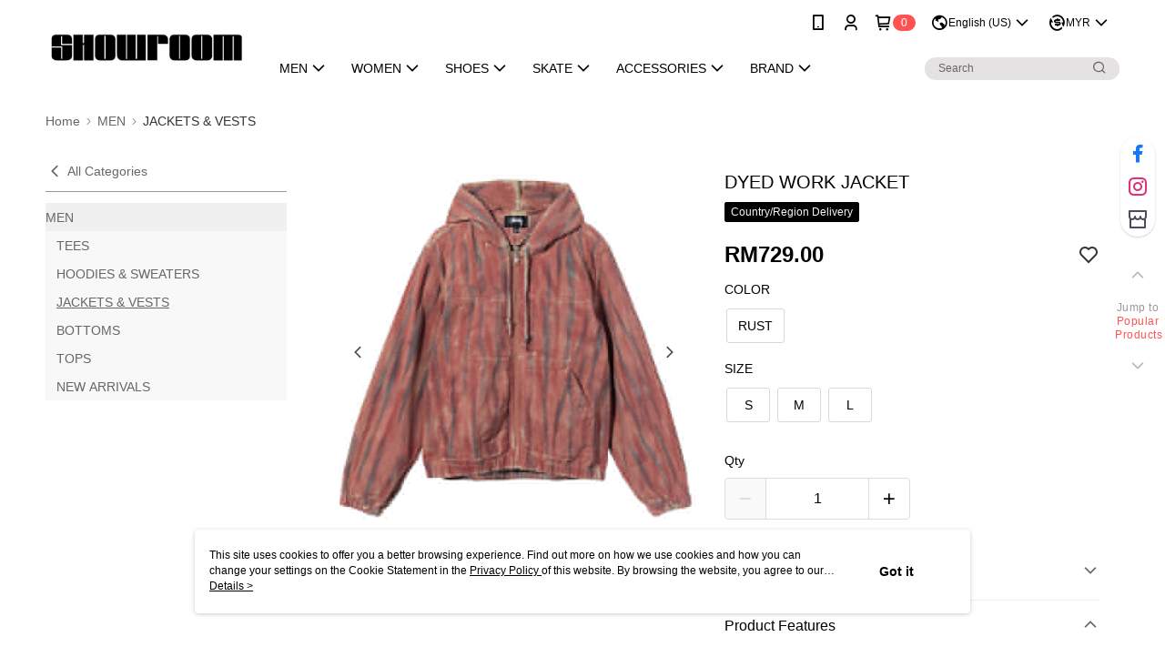

--- FILE ---
content_type: text/css
request_url: https://cms-static.cdn.91app.com.my/theme/200042/css/cmsTheme_ae7fd42c-be87-4382-896e-ef897ec0a9b1_1767688605935.css?v=020190828
body_size: 354
content:
.cms-badge{color:#fff;background:#ff5353}.cms-header{background:#fff}.cms-nav{color:#000}.cms-logo{background-image:url(https://cms-static.cdn.91app.com.my/images/original/200042/6089ec20-40d4-44c3-9745-608009bb305d-1587231568-vh0kzls435_d.jpg)}.cms-linkColor{color:#428bca !important}.cms-moneyColor{color:#000 !important}.cms-discountMoneyColor{color:#000 !important}.cms-primaryBtnBgColor{background-color:#000 !important}.cms-primaryBtnTextColor{color:#fff !important}.cms-secondBtnBgColor{background-color:#fff !important}.cms-secondBtnTextColor{color:#000 !important}.cms-secondBtnBorderColor{border-color:#000 !important}.cms-primaryHeartBtnBgColor{color:#ff5353 !important}.cms-secondHeartBtnBgColor{color:#333 !important}.cms-generalTagBgColor{background-color:#000 !important}.cms-generalTagTextColor{color:#f5f5f5 !important}.cms-emphasisTagBgColor{background-color:#000 !important}.cms-emphasisTagTextColor{color:#fff !important}.cms-keyWordTagTextColor{color:#c2c2c2 !important}.cms-moneyBgColor{background-color:#000 !important}.cms-moneyBorderColor{border-color:#000 !important}.cms-moneyOutlineColor{outline-color:#000 !important}#progressbar li.active:before{background-color:#000 !important;border-color:#000 !important}.cms-secondBtnBgColor:hover{background-color:#f7f7f7 !important}.cms-primaryBtnBgColor:hover{background-color:#000 !important}.cms-primaryBtnBorderColor{border-color:#000 !important}.cms-primaryQtyBtnTextColor{color:#000 !important}.cms-tagBorderColor{border-color:#000 !important}.banner-discount-fee{color:#000 !important}.banner-add-to-cart{border-color:#000 !important;color:#000 !important}.cms-main-color{background-color:#fff !important}.cms-sub-color{color:#000 !important}